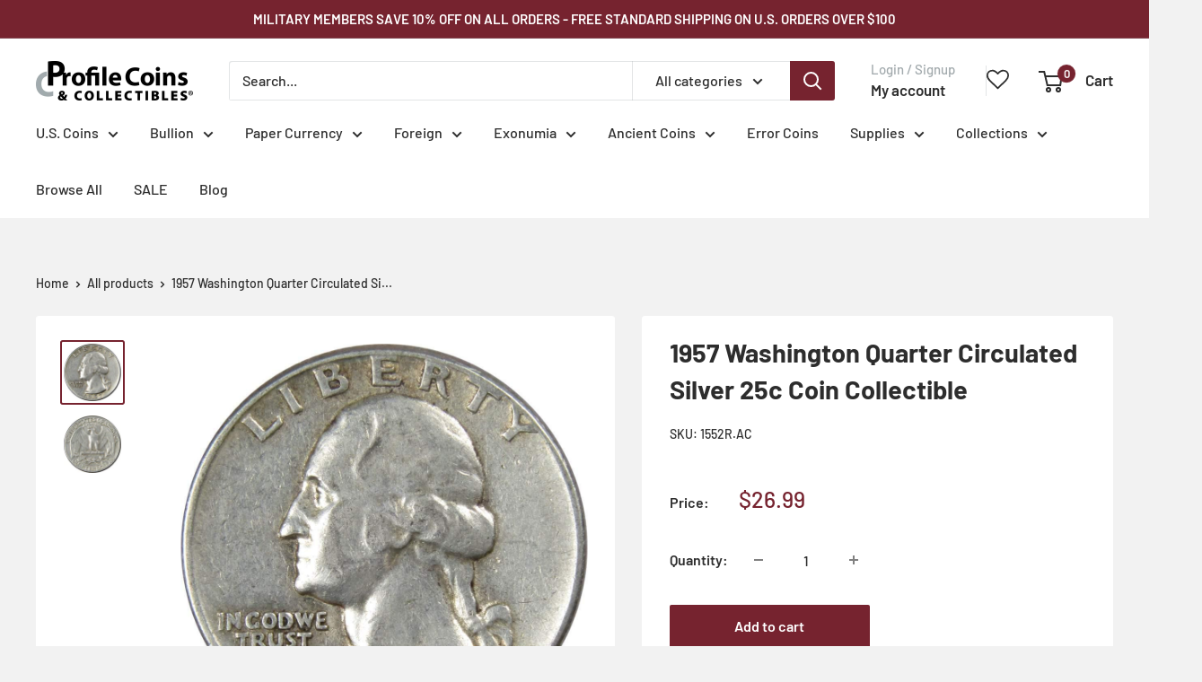

--- FILE ---
content_type: text/html; charset=utf-8
request_url: https://profilecoins.com/apps/reviews/products?url=https:/profilecoins.com/products/1552r-ac
body_size: 472
content:
 [ { "@context": "http://schema.org",  "@type": "Product",  "@id": "https://profilecoins.com/products/1552r-ac#product_sp_schemaplus", "mainEntityOfPage": { "@type": "WebPage", "@id": "https://profilecoins.com/products/1552r-ac#webpage_sp_schemaplus", "sdDatePublished": "2026-01-18T19:09-0500", "sdPublisher": { "@context": "http://schema.org", "@type": "Organization", "@id": "https://schemaplus.io", "name": "SchemaPlus App" } }, "additionalProperty": [     {"@type": "PropertyValue", "name" : "Title", "value": [  "Default Title"  ] }   ],     "brand": { "@type": "Brand", "name": "U.S. Mint",  "url": "https://profilecoins.com/collections/vendors?q=U.S.%20Mint"  },  "category":"Washington Quarter", "color": "", "depth":"", "height":"", "itemCondition":"http://schema.org/NewCondition", "logo":"", "manufacturer":"", "material": "", "model":"",  "offers": { "@type": "Offer", "@id": "3506268635236",   "availability": "http://schema.org/InStock",    "inventoryLevel": { "@type": "QuantitativeValue", "value": "215" },    "price" : 26.99, "priceSpecification": [ { "@type": "UnitPriceSpecification", "price": 26.99, "priceCurrency": "USD" }  ],      "priceCurrency": "USD", "description": "USD-2699-$26.99-$26.99 USD-26.99", "priceValidUntil": "2030-12-21",    "shippingDetails": [  { "@type": "OfferShippingDetails", "shippingRate": { "@type": "MonetaryAmount",    "currency": "USD" }, "shippingDestination": { "@type": "DefinedRegion", "addressCountry": [  ] }, "deliveryTime": { "@type": "ShippingDeliveryTime", "handlingTime": { "@type": "QuantitativeValue", "minValue": "", "maxValue": "", "unitCode": "DAY" }, "transitTime": { "@type": "QuantitativeValue", "minValue": "", "maxValue": "", "unitCode": "DAY" } }  }  ],   "seller": { "@type": "Organization", "name": "Profile Coins \u0026amp; Collectibles ", "@id": "https://profilecoins.com#organization_sp_schemaplus" } },     "productID":"3506268635236",  "productionDate":"", "purchaseDate":"", "releaseDate":"",  "review": "",   "sku": "1552R.AC",   "mpn": 27309464911972,  "weight": { "@type": "QuantitativeValue", "unitCode": "LBR", "value": "0.03" }, "width":"",    "description": "\nA genuine 1957 Washington Silver Quarter Coin, in Circulated Condition. Contains 90% Silver\n \nThe obverse of this Washington quarter bears John Flanagan's familiar portrait of America's first president. Its reverse features his depiction of a proud eagle with spread wings, perched on a bundle of arrows above two olive branches.\n \nThe images used for this listing are stock photos from our inventory. Your purchase is guaranteed to match the quality of the product shown.\n \nProfile Coins \u0026amp; Collectibles - More Coins for the Money!",  "image": [      "https:\/\/profilecoins.com\/cdn\/shop\/products\/1552R.AC-obv.jpg?v=1767898728\u0026width=600"    ,"https:\/\/profilecoins.com\/cdn\/shop\/products\/1552R.AC-rev.jpg?v=1767898730\u0026width=600"      ,"https:\/\/profilecoins.com\/cdn\/shop\/products\/1552R.AC-obv.jpg?v=1767898728\u0026width=600"    ], "name": "1957 Washington Quarter Circulated Silver 25c Coin Collectible", "url": "https://profilecoins.com/products/1552r-ac" }      ,{ "@context": "http://schema.org", "@type": "BreadcrumbList", "name": "Profile Coins \u0026amp; Collectibles  Breadcrumbs Schema by SchemaPlus", "itemListElement": [  { "@type": "ListItem", "position": 1, "item": { "@id": "https://profilecoins.com/collections", "name": "Products" } }, { "@type": "ListItem", "position": 2, "item": { "@id": "https://profilecoins.com/collections/best-sellers", "name": "Best Sellers" } },  { "@type": "ListItem", "position": 3, "item": { "@id": "https://profilecoins.com/products/1552r-ac#breadcrumb_sp_schemaplus", "name": "1957 Washington Quarter Circulated Silver 25c Coin Collectible" } } ] }  ]

--- FILE ---
content_type: text/javascript
request_url: https://profilecoins.com/cdn/shop/t/23/assets/custom.js?v=102476495355921946141734450077
body_size: -648
content:
//# sourceMappingURL=/cdn/shop/t/23/assets/custom.js.map?v=102476495355921946141734450077
